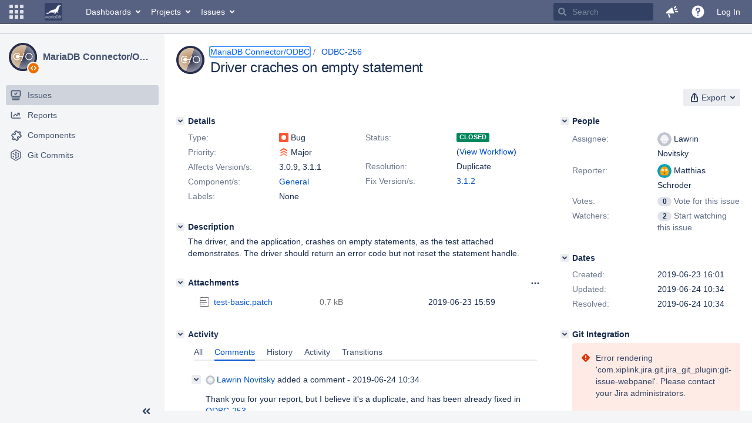

--- FILE ---
content_type: image/svg+xml;charset=UTF-8
request_url: https://jira.mariadb.org/secure/useravatar?size=small&avatarId=17330
body_size: 562
content:
<svg id="Layer_1" xmlns="http://www.w3.org/2000/svg" viewBox="0 0 120 120">
  <style>
    .st1{fill:#ff8b00}.st3{fill:#fff}.st4{fill:#42526e}
  </style>
  <path d="M60 120C27 120 0 93 0 60S27 0 60 0s60 27 60 60-27 60-60 60z" fill="#00a3bf"/>
  <path class="st1" d="M88 97H32c-2 0-3-1.5-3-3v-4.5h62.5v3.4c0 1-.3 2-.9 2.8-.6.8-1.4 1.3-2.6 1.3zM93 71.5H27c-4.5 0-8.5-3.5-8.5-8.5 0-4.5 3.5-8.5 8.5-8.5h66c4.5 0 8.5 3.5 8.5 8.5s-4 8.5-8.5 8.5z"/>
  <path d="M91 89.5H29c-2 0-3-1.5-3-3V57c-.5-19 15-34.5 34-34.5S94.5 38 94.5 57v29.5c0 1.5-1.5 3-3.5 3z" fill="#ffab00"/>
  <circle class="st3" cx="44.5" cy="52" r="9.5"/>
  <circle class="st4" cx="44.5" cy="52" r="3"/>
  <circle class="st3" cx="75.5" cy="52" r="9.5"/>
  <circle class="st4" cx="75.5" cy="52" r="3"/>
  <path class="st1" d="M62.5 69.5H57c-2.5 0-4-2.5-2.5-5l2.5-4c1-2 4-2 5.5 0l2.5 4c1.5 2 .5 5-2.5 5z"/>
  <path class="st4" d="M60 83.5c4.5 0 8.5-3.5 9-7.5.1-1.3-.9-2-1.9-2H53.5c-1 0-2.6.3-2.5 2 .5 4.5 4.5 7.5 9 7.5z"/>
  <path class="st1" d="M60 41c3.5 0 6.5-2.5 6.5-6.5V23c-2-.5-4-.5-6.5-.5-2 0-4.5 0-6.5.5v12c0 3 3 6 6.5 6z"/>
</svg>